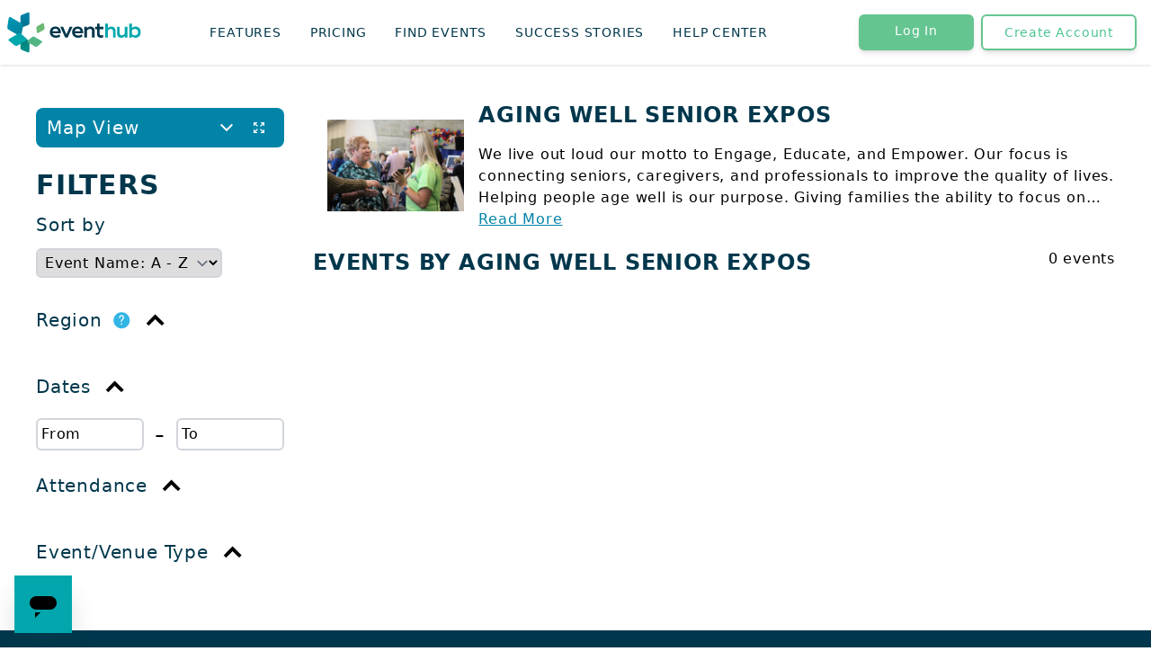

--- FILE ---
content_type: text/html
request_url: https://eventhub.net/events/Salt-Lake-Senior-Expo-2023_4799
body_size: 914
content:
<!DOCTYPE html>
<html lang="en">
  <head>
    <meta charset="UTF-8" />
    <meta name="viewport" content="width=device-width, initial-scale=1.0" />
    <meta http-equiv="X-UA-Compatible" content="ie=edge" />
    <link rel="icon" type="image/png" href="/client/assets/favicon.5b490ee2.ico" />
    <title>EventHub</title>
    <!-- Facebook Pixel Code -->
    <script>!function(f,b,e,v,n,t,s){if(f.fbq)return;n=f.fbq=function(){n.callMethod?n.callMethod.apply(n,arguments):n.queue.push(arguments)};if(!f._fbq)f._fbq=n;n.push=n;n.loaded=!0;n.version='2.0';n.queue=[];t=b.createElement(e);t.async=!0;t.src=v;s=b.getElementsByTagName(e)[0];s.parentNode.insertBefore(t,s)}(window,document,'script','https://connect.facebook.net/en_US/fbevents.js');fbq('init','985255868512482');fbq('track', 'PageView');</script>
    <script
      src="https://maps.googleapis.com/maps/api/js?key=AIzaSyDekysEpnnd5TTHN-eCfFYBl_ZbLwe-t-0"
      data-user-type="eventMarketer"
    ></script>
		<noscript><img height="1" width="1" src="https://www.facebook.com/tr?id=985255868512482&ev=PageView&noscript=1"/></noscript>
    <!-- End Facebook Pixel Code -->
    <script type="module" crossorigin src="/client/assets/index.6f993a59.js"></script>
    <link rel="stylesheet" href="/client/assets/index.196f7633.css">
  </head>
  <body class="font-sans font-light tracking-wider bg-white">
    <div id="root"></div>
    <script>
      var global = globalThis;
    </script>
    
    <script>
      window.dataLayer = window.dataLayer || [];
      function gtag() {
          dataLayer.push(arguments);
      }
      gtag("js", new Date());

      gtag("config", "G-SWVG0BNS3L");
  </script>
  <script>(function(){function c(){var b=a.contentDocument||a.contentWindow.document;if(b){var d=b.createElement('script');d.innerHTML="window.__CF$cv$params={r:'9c3030ecaf00e9de',t:'MTc2OTI2NDYzMQ=='};var a=document.createElement('script');a.src='/cdn-cgi/challenge-platform/scripts/jsd/main.js';document.getElementsByTagName('head')[0].appendChild(a);";b.getElementsByTagName('head')[0].appendChild(d)}}if(document.body){var a=document.createElement('iframe');a.height=1;a.width=1;a.style.position='absolute';a.style.top=0;a.style.left=0;a.style.border='none';a.style.visibility='hidden';document.body.appendChild(a);if('loading'!==document.readyState)c();else if(window.addEventListener)document.addEventListener('DOMContentLoaded',c);else{var e=document.onreadystatechange||function(){};document.onreadystatechange=function(b){e(b);'loading'!==document.readyState&&(document.onreadystatechange=e,c())}}}})();</script></body>
</html>


--- FILE ---
content_type: text/html
request_url: https://eventhub.net/profiles/seniorexpos
body_size: 589
content:
<!DOCTYPE html>
<html lang="en">
  <head>
    <meta charset="UTF-8" />
    <meta name="viewport" content="width=device-width, initial-scale=1.0" />
    <meta http-equiv="X-UA-Compatible" content="ie=edge" />
    <link rel="icon" type="image/png" href="/client/assets/favicon.5b490ee2.ico" />
    <title>EventHub</title>
    <!-- Facebook Pixel Code -->
    <script>!function(f,b,e,v,n,t,s){if(f.fbq)return;n=f.fbq=function(){n.callMethod?n.callMethod.apply(n,arguments):n.queue.push(arguments)};if(!f._fbq)f._fbq=n;n.push=n;n.loaded=!0;n.version='2.0';n.queue=[];t=b.createElement(e);t.async=!0;t.src=v;s=b.getElementsByTagName(e)[0];s.parentNode.insertBefore(t,s)}(window,document,'script','https://connect.facebook.net/en_US/fbevents.js');fbq('init','985255868512482');fbq('track', 'PageView');</script>
    <script
      src="https://maps.googleapis.com/maps/api/js?key=AIzaSyDekysEpnnd5TTHN-eCfFYBl_ZbLwe-t-0"
      data-user-type="eventMarketer"
    ></script>
		<noscript><img height="1" width="1" src="https://www.facebook.com/tr?id=985255868512482&ev=PageView&noscript=1"/></noscript>
    <!-- End Facebook Pixel Code -->
    <script type="module" crossorigin src="/client/assets/index.6f993a59.js"></script>
    <link rel="stylesheet" href="/client/assets/index.196f7633.css">
  </head>
  <body class="font-sans font-light tracking-wider bg-white">
    <div id="root"></div>
    <script>
      var global = globalThis;
    </script>
    
    <script>
      window.dataLayer = window.dataLayer || [];
      function gtag() {
          dataLayer.push(arguments);
      }
      gtag("js", new Date());

      gtag("config", "G-SWVG0BNS3L");
  </script>
  <script>(function(){function c(){var b=a.contentDocument||a.contentWindow.document;if(b){var d=b.createElement('script');d.innerHTML="window.__CF$cv$params={r:'9c3031099a6fe9de',t:'MTc2OTI2NDYzNg=='};var a=document.createElement('script');a.src='/cdn-cgi/challenge-platform/scripts/jsd/main.js';document.getElementsByTagName('head')[0].appendChild(a);";b.getElementsByTagName('head')[0].appendChild(d)}}if(document.body){var a=document.createElement('iframe');a.height=1;a.width=1;a.style.position='absolute';a.style.top=0;a.style.left=0;a.style.border='none';a.style.visibility='hidden';document.body.appendChild(a);if('loading'!==document.readyState)c();else if(window.addEventListener)document.addEventListener('DOMContentLoaded',c);else{var e=document.onreadystatechange||function(){};document.onreadystatechange=function(b){e(b);'loading'!==document.readyState&&(document.onreadystatechange=e,c())}}}})();</script></body>
</html>


--- FILE ---
content_type: text/html
request_url: https://eventhub.net/login
body_size: 333
content:
<!DOCTYPE html>
<html lang="en">
  <head>
    <meta charset="UTF-8" />
    <meta name="viewport" content="width=device-width, initial-scale=1.0" />
    <meta http-equiv="X-UA-Compatible" content="ie=edge" />
    <link rel="icon" type="image/png" href="/client/assets/favicon.5b490ee2.ico" />
    <title>EventHub</title>
    <!-- Facebook Pixel Code -->
    <script>!function(f,b,e,v,n,t,s){if(f.fbq)return;n=f.fbq=function(){n.callMethod?n.callMethod.apply(n,arguments):n.queue.push(arguments)};if(!f._fbq)f._fbq=n;n.push=n;n.loaded=!0;n.version='2.0';n.queue=[];t=b.createElement(e);t.async=!0;t.src=v;s=b.getElementsByTagName(e)[0];s.parentNode.insertBefore(t,s)}(window,document,'script','https://connect.facebook.net/en_US/fbevents.js');fbq('init','985255868512482');fbq('track', 'PageView');</script>
    <script
      src="https://maps.googleapis.com/maps/api/js?key=AIzaSyDekysEpnnd5TTHN-eCfFYBl_ZbLwe-t-0"
      data-user-type="eventMarketer"
    ></script>
		<noscript><img height="1" width="1" src="https://www.facebook.com/tr?id=985255868512482&ev=PageView&noscript=1"/></noscript>
    <!-- End Facebook Pixel Code -->
    <script type="module" crossorigin src="/client/assets/index.6f993a59.js"></script>
    <link rel="stylesheet" href="/client/assets/index.196f7633.css">
  </head>
  <body class="font-sans font-light tracking-wider bg-white">
    <div id="root"></div>
    <script>
      var global = globalThis;
    </script>
    
    <script>
      window.dataLayer = window.dataLayer || [];
      function gtag() {
          dataLayer.push(arguments);
      }
      gtag("js", new Date());

      gtag("config", "G-SWVG0BNS3L");
  </script>
  </body>
</html>


--- FILE ---
content_type: text/plain
request_url: https://www.google-analytics.com/j/collect?v=1&_v=j102&a=755262183&t=pageview&_s=1&dl=https%3A%2F%2Feventhub.net%2Fprofiles%2Fseniorexpos&dp=%2Fprofiles%2Fseniorexpos&ul=en-us%40posix&dt=EventHub&sr=1280x720&vp=1280x720&_u=SACAAEABAAAAACgDIAB~&jid=479654964&gjid=2043540291&cid=2049150589.1769264636&tid=UA-73704125-2&_gid=2117753719.1769264636&_r=1&_slc=1&z=149323569
body_size: -449
content:
2,cG-ZQJ1ZEZYB4

--- FILE ---
content_type: application/javascript
request_url: https://us-assets.i.posthog.com/array/phc_JIFSi2HZ3B1ggTHeKjU8UgHWTIdWRyDLuAMMt9qTjy5/config.js
body_size: -1176
content:
(function() {
  window._POSTHOG_REMOTE_CONFIG = window._POSTHOG_REMOTE_CONFIG || {};
  window._POSTHOG_REMOTE_CONFIG['phc_JIFSi2HZ3B1ggTHeKjU8UgHWTIdWRyDLuAMMt9qTjy5'] = {
    config: {"token": "phc_JIFSi2HZ3B1ggTHeKjU8UgHWTIdWRyDLuAMMt9qTjy5", "supportedCompression": ["gzip", "gzip-js"], "hasFeatureFlags": false, "captureDeadClicks": false, "capturePerformance": {"network_timing": true, "web_vitals": true, "web_vitals_allowed_metrics": null}, "autocapture_opt_out": false, "autocaptureExceptions": true, "analytics": {"endpoint": "/i/v0/e/"}, "elementsChainAsString": true, "errorTracking": {"autocaptureExceptions": true, "suppressionRules": []}, "logs": {"captureConsoleLogs": false}, "sessionRecording": {"endpoint": "/s/", "consoleLogRecordingEnabled": true, "recorderVersion": "v2", "sampleRate": null, "minimumDurationMilliseconds": null, "linkedFlag": null, "networkPayloadCapture": null, "masking": null, "urlTriggers": [], "urlBlocklist": [], "eventTriggers": [], "triggerMatchType": null, "scriptConfig": {"script": "posthog-recorder"}}, "heatmaps": true, "conversations": false, "surveys": false, "productTours": false, "defaultIdentifiedOnly": true},
    siteApps: []
  }
})();

--- FILE ---
content_type: image/svg+xml
request_url: https://cdn.eventhub.net/file/eventhub-browser-assets/production/client/assets/EventHubLogo.4d1c535f.svg
body_size: 2092
content:
<?xml version="1.0" encoding="utf-8"?>
<svg version="1.1" id="svg2" width="453.54266" height="170.07867" viewBox="20.64 22.46 412.155 124.946" xmlns="http://www.w3.org/2000/svg">
  <defs id="defs6">
    <clipPath clipPathUnits="userSpaceOnUse" id="clipPath16">
      <path d="M 0,127.559 H 340.157 V 0 H 0 Z" id="path14"/>
    </clipPath>
    <linearGradient x1="0" y1="0" x2="1" y2="0" gradientUnits="userSpaceOnUse" gradientTransform="matrix(-4.6099977,-34.169998,-34.169998,4.6099977,58.568516,105.27191)" spreadMethod="pad" id="linearGradient44">
      <stop style="stop-opacity:1;stop-color:#0081a6" offset="0" id="stop38"/>
      <stop style="stop-opacity:1;stop-color:#0081a6" offset="0.0154" id="stop40"/>
      <stop style="stop-opacity:1;stop-color:#006f8c" offset="1" id="stop42"/>
    </linearGradient>
    <linearGradient x1="0" y1="0" x2="1" y2="0" gradientUnits="userSpaceOnUse" gradientTransform="matrix(0,28.699997,28.699997,0,56.883247,19.250627)" spreadMethod="pad" id="linearGradient66">
      <stop style="stop-opacity:1;stop-color:#00928b" offset="0" id="stop60"/>
      <stop style="stop-opacity:1;stop-color:#00928b" offset="0.0003" id="stop62"/>
      <stop style="stop-opacity:1;stop-color:#007e77" offset="1" id="stop64"/>
    </linearGradient>
    <linearGradient x1="0" y1="0" x2="1" y2="0" gradientUnits="userSpaceOnUse" gradientTransform="matrix(28.450001,-43.289993,-43.289993,-28.450001,19.39373,100.15557)" spreadMethod="pad" id="linearGradient88">
      <stop style="stop-opacity:1;stop-color:#009ab7" offset="0" id="stop82"/>
      <stop style="stop-opacity:1;stop-color:#00809a" offset="0.9977" id="stop84"/>
      <stop style="stop-opacity:1;stop-color:#00809a" offset="1" id="stop86"/>
    </linearGradient>
    <clipPath clipPathUnits="userSpaceOnUse" id="clipPath98">
      <path d="M 0,127.559 H 340.157 V 0 H 0 Z" id="path96"/>
    </clipPath>
  </defs>
  <g id="g8" transform="matrix(1.3333333,0,0,-1.3333333,0,170.07867)">
    <g id="g10">
      <g id="g12" clip-path="url(#clipPath16)">
        <g id="g18" transform="translate(312.1646,77.2521)">
          <path d="M 0,0 C -3.464,0 -6.426,-1.355 -8.384,-3.765 V 6.928 h -6.074 v -32.13 h 6.074 v 3.163 c 1.958,-2.41 4.92,-3.765 8.384,-3.765 7.129,0 12.25,5.623 12.25,12.902 C 12.25,-5.623 7.129,0 0,0 m -55.517,0 c -3.615,0 -6.225,-1.355 -8.334,-3.866 V 6.928 h -6.074 v -32.13 h 6.074 v 15.814 c 2.009,2.61 4.167,3.866 6.728,3.866 3.062,0 5.02,-1.808 5.02,-4.619 v -15.061 h 6.024 V -9.84 c 0,6.025 -3.464,9.84 -9.438,9.84 m 30.645,-0.603 v -15.863 c -2.008,-2.561 -4.166,-3.816 -6.727,-3.816 -3.062,0 -5.02,1.807 -5.02,4.669 v 15.01 h -6.024 v -15.361 c 0,-5.975 3.464,-9.84 9.438,-9.84 3.614,0 6.175,1.305 8.333,3.865 v -3.263 h 6.075 v 24.599 z m 23.366,-19.729 c -2.761,0 -5.07,1.054 -6.878,3.464 v 7.982 c 1.808,2.359 4.117,3.464 6.878,3.464 4.77,0 7.531,-3.112 7.531,-7.48 0,-4.368 -2.761,-7.43 -7.531,-7.43" style="fill:#00a7ac;fill-opacity:1;fill-rule:nonzero;stroke:none" id="path20"/>
        </g>
        <g id="g22" transform="translate(237.9207,71.2778)">
          <path d="m 0,0 v 5.372 h -8.635 v 7.53 h -6.074 v -7.53 h -4.368 V 0 h 4.368 v -11.747 c 0,-5.522 3.915,-8.083 8.785,-8.083 2.209,0 3.916,0.402 5.622,1.255 v 5.272 c -1.455,-0.704 -2.911,-1.055 -4.467,-1.055 -2.31,0 -3.866,0.904 -3.866,3.264 l 0,11.094 z m -117.611,-9.488 h 19.127 c 1.004,9.589 -4.267,15.462 -12.5,15.462 -8.033,0 -12.953,-5.723 -12.953,-12.801 0,-7.581 5.422,-13.003 14.208,-13.003 4.217,0 7.329,1.255 10.04,3.313 l -2.259,4.569 c -2.259,-1.707 -4.618,-2.611 -7.58,-2.611 -4.267,0 -7.129,1.808 -8.083,5.071 m -0.151,4.618 c 0.653,3.515 3.063,5.724 6.828,5.724 3.564,0 5.974,-1.858 6.526,-5.724 z m 29.29,-14.357 h 5.975 L -71.503,5.07 v 0.302 h -6.426 l -7.581,-17.47 -7.53,17.47 h -6.426 V 5.07 Z m 22.362,9.739 h 19.127 c 1.004,9.589 -4.267,15.462 -12.5,15.462 -8.033,0 -12.952,-5.723 -12.952,-12.801 0,-7.581 5.421,-13.003 14.207,-13.003 4.217,0 7.329,1.255 10.04,3.313 l -2.259,4.569 c -2.259,-1.707 -4.618,-2.611 -7.58,-2.611 -4.268,0 -7.129,1.808 -8.083,5.071 m -0.151,4.618 c 0.653,3.515 3.063,5.724 6.828,5.724 3.564,0 5.974,-1.858 6.526,-5.724 z m 36.569,10.844 c -3.614,0 -6.225,-1.355 -8.333,-3.866 V 5.372 H -44.1 v -24.599 h 6.075 v 15.813 c 2.008,2.611 4.167,3.866 6.727,3.866 3.062,0 5.02,-1.807 5.02,-4.619 v -15.06 h 6.025 v 15.361 c 0,6.025 -3.464,9.84 -9.439,9.84" style="fill:#00374c;fill-opacity:1;fill-rule:nonzero;stroke:none" id="path24"/>
        </g>
      </g>
    </g>
    <g id="g26">
      <g id="g28">
        <g id="g34">
          <g id="g36">
            <path d="m 58.786,107.896 -10.048,-3.949 c -1.577,-0.78 -2.668,-2.408 -2.668,-4.278 v 0 -19.031 c 0,-3.413 0.361,-6.352 4.771,-4.771 v 0 l 11.377,4.081 c 2.952,1.059 4.773,2.411 4.77,5.034 v 0 l -0.016,14.796 c 0,7.492 0.308,10.144 -1.882,10.144 v 0 c -1.199,-10e-4 -3.147,-0.796 -6.304,-2.026" style="fill:url(#linearGradient44);stroke:none" id="path46"/>
          </g>
        </g>
      </g>
    </g>
    <g id="g48">
      <g id="g50">
        <g id="g56">
          <g id="g58">
            <path d="m 46.268,46.367 v -18.67 c 0,-1.836 1.07,-3.433 2.617,-4.199 v 0 l 9.859,-3.873 c 8.754,-3.412 8.031,-3.41 8.031,7.965 v 0 l 0.016,14.516 c 0.003,2.573 -1.784,3.899 -4.681,4.939 v 0 l -11.161,4.003 c -0.828,0.297 -1.51,0.431 -2.073,0.431 v 0 c -2.377,10e-4 -2.608,-2.403 -2.608,-5.112" style="fill:url(#linearGradient66);stroke:none" id="path68"/>
          </g>
        </g>
      </g>
    </g>
    <g id="g70">
      <g id="g72">
        <g id="g78">
          <g id="g80">
            <path d="m 21.335,99.198 c -2.142,0 -2.472,-2.82 -3.49,-9.47 v 0 L 15.756,75.83 c -0.146,-2.285 0.979,-4.574 3.087,-5.792 v 0 L 40.298,57.65 c 3.849,-2.221 7.397,-3.726 8.484,2.274 v 0 l 2.805,15.482 c 0.727,4.018 0.388,6.951 -2.571,8.655 v 0 l -16.691,9.612 c -6.016,3.473 -9.161,5.525 -10.988,5.525 v 0 c -0.001,0 -0.001,0 -0.002,0" style="fill:url(#linearGradient88);stroke:none" id="path90"/>
          </g>
        </g>
      </g>
    </g>
    <g id="g92">
      <g id="g94" clip-path="url(#clipPath98)">
        <g id="g100" transform="translate(68.9249,37.7128)">
          <path d="m 0,0 11.392,-6.594 c 2.019,-1.169 3.871,-0.368 6.001,1.436 l 8.204,6.95 c 3.18,2.694 1.077,4.279 -1.553,5.798 L 9.381,16.055 C 7.94,16.887 6.201,16.771 4.898,15.903 L -2.613,9.918 C -9.263,4.59 -8.932,5.157 0,0" style="fill:#53b586;fill-opacity:1;fill-rule:nonzero;stroke:none" id="path102"/>
        </g>
        <g id="g104" transform="translate(91.5604,64.9427)">
          <path d="m 0,0 8.884,5.116 c 1.575,0.907 1.755,2.468 1.368,4.607 l -1.493,8.24 C 8.18,21.157 6.292,20.356 4.244,19.173 L -7.176,12.58 C -8.298,11.932 -8.897,10.713 -8.819,9.496 L -7.707,2.1 C -6.703,-4.46 -6.957,-4.017 0,0" style="fill:#6bb974;fill-opacity:1;fill-rule:nonzero;stroke:none" id="path106"/>
        </g>
        <g id="g108" transform="translate(27.2803,53.1004)">
          <path d="m 0,0 14.091,8.156 c 2.498,1.446 4.788,0.455 7.422,-1.776 L 31.661,-2.217 C 35.595,-5.549 32.993,-7.51 29.74,-9.388 L 11.604,-19.859 c -1.783,-1.029 -3.934,-0.885 -5.546,0.188 l -9.29,7.404 C -11.457,-5.677 -11.049,-6.379 0,0" style="fill:#00a7ac;fill-opacity:1;fill-rule:nonzero;stroke:none" id="path110"/>
        </g>
      </g>
    </g>
  </g>
</svg>